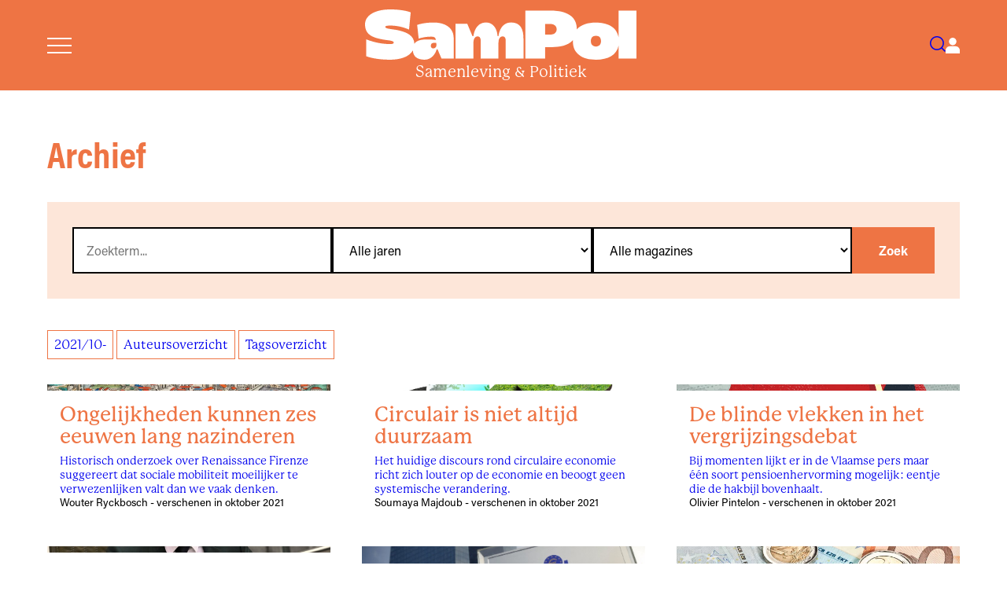

--- FILE ---
content_type: text/html; charset=utf-8
request_url: https://www.sampol.be/2021/10
body_size: 12428
content:
<!DOCTYPE html>
<html lang="nl">
  <head>

    <meta charset="utf-8">
    <meta name="viewport" content="width=device-width, initial-scale=1">
    <meta name="csrf-token" content="Aj0KIFBza1o7KC16Sig9K10vcCIAFXZzh_xH7C3jHKT0gNDD4M7cIz54">
    <title data-default="SamPol" data-suffix="">
      Archief
    </title>
    <link rel="apple-touch-icon" sizes="180x180" href="/apple-touch-icon.png">
    <link rel="icon" type="image/png" sizes="32x32" href="/favicon-32x32.png">
    <link rel="icon" type="image/png" sizes="16x16" href="/favicon-16x16.png">
    <link rel="manifest" href="/site.webmanifest">
    <meta name="description" content="SamPol | politiek maandblad. Samenleving &amp; Politiek biedt diepgaande analyses over politiek, maatschappij en cultuur.">





<meta property="og:title" content="Archief">
<meta property="og:description" content="SamPol | politiek maandblad. Samenleving &amp; Politiek biedt diepgaande analyses over politiek, maatschappij en cultuur.">


<meta property="og:type" content="website">
<meta property="og:site_name" content="Samenleving &amp; Politiek">
<meta property="og:locale" content="nl_BE">


<meta name="twitter:card" content="summary">
<meta name="twitter:title" content="Archief">
<meta name="twitter:description" content="SamPol | politiek maandblad. Samenleving &amp; Politiek biedt diepgaande analyses over politiek, maatschappij en cultuur.">

    <link phx-track-static rel="stylesheet" href="/assets/css/app-6d3e26497ff626cfc80e16e460ad0258.css?vsn=d">
    <link phx-track-static rel="stylesheet" href="/assets/css/sampol-3a8ac3850daf0f62755c0b64b97cb948.css?vsn=d">
    <script defer phx-track-static type="text/javascript" src="/assets/js/app-015781a31bf98664bf8b67bc4a2eee7a.js?vsn=d">
    </script>
    <link rel="stylesheet" href="https://use.typekit.net/klk4jcg.css">
    <style>
  :root {
    --base-color: #ee7444;
    --dark50-color: #000;
    --tint-color: #fde6d9;
    --bg-color: #fcdac6;
    --light50-color: #F1EEE7;
  }
</style>
  </head>
  <body>
    <nav id="site-menu">
      <a href="#close-menu" id="close-menu">
        Sluit Menu
        <svg xmlns="http://www.w3.org/2000/svg" class="svg-inline--fa fa-times fa-w-12" aria-hidden="true" data-fa-processed="" data-prefix="fas" data-icon="times" role="img" viewBox="0 0 384 512">
          <path fill="currentColor" d="M323.1 441l53.9-53.9c9.4-9.4 9.4-24.5 0-33.9L279.8 256l97.2-97.2c9.4-9.4 9.4-24.5 0-33.9L323.1 71c-9.4-9.4-24.5-9.4-33.9 0L192 168.2 94.8 71c-9.4-9.4-24.5-9.4-33.9 0L7 124.9c-9.4 9.4-9.4 24.5 0 33.9l97.2 97.2L7 353.2c-9.4 9.4-9.4 24.5 0 33.9L60.9 441c9.4 9.4 24.5 9.4 33.9 0l97.2-97.2 97.2 97.2c9.3 9.3 24.5 9.3 33.9 0z">
          </path>
        </svg>
      </a>
      <ul>
        <li><a href="/abonneer">Abonneer</a></li>
        <li><a href="/over-samenleving-en-politiek">Over SamPol</a></li>
        <li><a href="/redactie">Redactieraad</a></li>
        <li><a href="/latest">Laatste nummer</a></li>
        <li><a href="/magazines">Alle nummers</a></li>
        <li><a href="/interviews">Alle interviews</a></li>
        <li><a href="/archives">Archief</a></li>
        <li><a href="/boek">Boek</a></li>
        <li><a href="/column">Columns</a></li>
        <li><a href="/alles-wordt-beter">Podcast</a></li>
        <li><a href="/emile-zola-prijs">Emile Zola Prijs</a></li>
        <li><a href="/zomerreeksen">Zomerreeksen</a></li>
        <li><a href="/auteursrichtlijnen">Auteursrichtlijnen</a></li>
        <li><a href="/nieuwsbrief">Nieuwsbrief</a></li>
        <li><a href="/contact">Contact</a></li>
      </ul>
    </nav>
    <nav id="user-menu">
  <a href="#close-user-menu" id="close-user-menu">
    Sluit Menu
    <svg xmlns="http://www.w3.org/2000/svg" class="svg-inline--fa fa-times fa-w-12" aria-hidden="true" data-fa-processed="" data-prefix="fas" data-icon="times" role="img" viewBox="0 0 384 512">
      <path fill="currentColor" d="M323.1 441l53.9-53.9c9.4-9.4 9.4-24.5 0-33.9L279.8 256l97.2-97.2c9.4-9.4 9.4-24.5 0-33.9L323.1 71c-9.4-9.4-24.5-9.4-33.9 0L192 168.2 94.8 71c-9.4-9.4-24.5-9.4-33.9 0L7 124.9c-9.4 9.4-9.4 24.5 0 33.9l97.2 97.2L7 353.2c-9.4 9.4-9.4 24.5 0 33.9L60.9 441c9.4 9.4 24.5 9.4 33.9 0l97.2-97.2 97.2 97.2c9.3 9.3 24.5 9.3 33.9 0z">
      </path>
    </svg>
  </a>

  
    <div class="user-menu-content">
      <h3>Aanmelden</h3>
      <p class="login-message">Meld je aan om je abonnement te beheren.</p>
      <form action="/auth/user/password/sign_in" method="post" class="sidebar-login-form">
        <input type="hidden" name="_csrf_token" value="Aj0KIFBza1o7KC16Sig9K10vcCIAFXZzh_xH7C3jHKT0gNDD4M7cIz54">
        <input type="hidden" name="redirect" value="/2021/10?">
        <div class="form-field">
          <label for="sidebar-email">E-mail</label>
          <input type="email" name="user[email]" id="sidebar-email" required>
        </div>
        <div class="form-field">
          <label for="sidebar-password">Wachtwoord</label>
          <input type="password" name="user[password]" id="sidebar-password" required>
        </div>
        <button type="submit" class="login-button">Inloggen</button>
      </form>
      <div class="auth-links">
        <a href="/reset">Wachtwoord vergeten?</a>
      </div>
      <div class="subscribe-section">
        <p>Nog geen abonnement?</p>
        <a href="/abonneer" class="subscribe-link">Abonneer nu</a>
      </div>
    </div>
  
</nav>
    <header>
      <div class="header-inner">
        <a href="#open-menu" id="menu-toggle" aria-label="Open menu">
          <svg id="menu" xmlns="http://www.w3.org/2000/svg" viewBox="0 0 32 20.5">
            <rect width="32" height="2" fill="currentColor"></rect>
            <rect y="9.25" width="32" height="2" fill="currentColor"></rect>
            <rect y="18.5" width="32" height="2" fill="currentColor"></rect>
          </svg>
        </a>
        <a href="/#" id="logo-container">
          <svg id="logo" data-name="Logo" xmlns="http://www.w3.org/2000/svg" viewBox="0 0 469.05 87.13">
            <path d="M118.79,22.66c-18.48,0-28.68,4.18-28.68,4.18l2.59,23.7s9.26-3.43,21.5-3.43c6.34,0,7.52,2.14,8.23,5.88-1.81-.24-4.86-1.02-15.68-1.02s-17.92,2.09-21.51,7.48c-.39-16.8-18.98-20.96-26.2-22.95-8.42-2.33-24.03-2.46-24.03-5.96,0-1.65,1.37-2.6,9.45-2.6,15.33,0,28.51,5.55,31.56,6.95l2.9-29.81S67.32,0,43.63,0C15.08,0,0,11.57,0,25.59c0,18.96,13.42,24.3,39.16,27.72,2.42.32,10.5,1.14,10.46,3.97-.02,1.85-1.79,2.7-6.47,2.7-21.06,0-37.27-6.8-41.08-8.15v29.19c4.59,1.79,17.97,6.07,41.06,6.07,18.14,0,33.57-5.23,39.51-16.28.43,10.58,7.41,16.27,20.46,16.27,12.37,0,19.08-11.41,20.68-17.95h1.57l6.78,15.88h21.09v-34.96c0-20.06-17.27-27.39-34.43-27.39ZM117.81,67.47c-1.8,0-4.15-1.09-4.15-4.37,0-6.71,7.89-5.32,9.38-5.18t.32,2.33c.32,2.33-.41,7.23-5.55,7.23Z" fill="currentColor"></path>
            <path d="M252.61,22.59c-16.29,0-21.1,15.61-22.01,23.64h-1.51c-.95-14.38-8.89-23.64-19.75-23.64-16.29,0-21.1,15.61-22.01,23.64h-1.65l-9.03-21.45h-20.16v60.22h30.85v-27.45c0-4.84,1.74-10.86,7.12-10.86,4.66,0,5.39,4.56,5.39,7.39v30.92h30.76v-27.45c0-4.84,1.73-10.86,7.12-10.86,4.66,0,5.39,4.56,5.39,7.39v30.92h30.67v-34.84c0-16.25-5.39-27.57-21.18-27.57Z" fill="currentColor"></path>
            <path d="M438.18,2.03v46.37c-3.53-19.59-21.26-25.69-39.15-25.69-13.37,0-25.79,3.12-33.08,11.89.02-.47.04-.93.04-1.42,0-30.58-36.88-31.15-44-31.15h-44.93v82.97h34.16v-19.78h11.69c12.43,0,27.8-2.15,36.41-12.05-.05.88-.08,1.78-.08,2.7,0,20.45,15.98,31.26,39.8,31.26,21.05,0,35.96-8.44,39.15-24.51v22.39h30.87V2.03h-30.87ZM320.79,43.7h-9.57v-18.48h9.57c2.38,0,10.42,1.12,10.42,9.24s-8.38,9.24-10.42,9.24ZM399.29,64.16c-6.92,0-9.02-4.35-9.02-9.24,0-4.64,2.07-9.24,9.02-9.24,5.56,0,8.51,3.71,8.51,9.24s-2.94,9.24-8.51,9.24Z" fill="currentColor"></path>
          </svg>
          <span id="logo-subtitle">Samenleving &amp; Politiek</span>
        </a>
        <nav>
          <a href="/searches" id="search-toggle" aria-label="Search">
            <svg id="search" xmlns="http://www.w3.org/2000/svg" viewBox="0 0 26.09 26.1">
              <path d="M11.68,23.36c-2.99,0-5.98-1.14-8.26-3.42C-1.14,15.39-1.14,7.98,3.42,3.42,5.62,1.22,8.56,0,11.68,0s6.06,1.22,8.26,3.42c4.56,4.56,4.56,11.97,0,16.52-2.28,2.28-5.27,3.42-8.26,3.42ZM11.68,2c-2.59,0-5.02,1.01-6.85,2.84-3.78,3.78-3.78,9.92,0,13.69,1.83,1.83,4.26,2.84,6.85,2.84s5.02-1.01,6.85-2.84c3.78-3.78,3.78-9.92,0-13.69-1.83-1.83-4.26-2.84-6.85-2.84Z" fill="currentColor"></path>
              <rect x="21.08" y="17.42" width="2" height="9.33" transform="translate(-9.15 22.08) rotate(-45)" fill="currentColor"></rect>
            </svg>
          </a>
          <a href="#open-user-menu" id="user-toggle" aria-label="Open user menu">
            
  <svg id="user" xmlns="http://www.w3.org/2000/svg" viewBox="0 0 23.64 26.15">
    <path d="M11.82,12.38c3.42,0,6.19-2.77,6.19-6.19S15.24,0,11.82,0s-6.19,2.77-6.19,6.19,2.77,6.19,6.19,6.19" fill="currentColor"></path>
    <path d="M23.64,21.16c0-3.84-3.11-6.95-6.95-6.95H6.95c-3.84,0-6.95,3.11-6.95,6.95v4.98h23.64v-4.98Z" fill="currentColor"></path>
  </svg>

          </a>
        </nav>
      </div>
    </header>
    <div id="flash-group" aria-live="polite">
  
  

  <div id="client-error" phx-click="[[&quot;push&quot;,{&quot;value&quot;:{&quot;key&quot;:&quot;error&quot;},&quot;event&quot;:&quot;lv:clear-flash&quot;}],[&quot;hide&quot;,{&quot;time&quot;:200,&quot;to&quot;:&quot;#client-error&quot;,&quot;transition&quot;:[[&quot;transition-all&quot;,&quot;ease-in&quot;,&quot;duration-200&quot;],[&quot;opacity-100&quot;,&quot;translate-y-0&quot;,&quot;sm:scale-100&quot;],[&quot;opacity-0&quot;,&quot;translate-y-4&quot;,&quot;sm:translate-y-0&quot;,&quot;sm:scale-95&quot;]]}]]" role="alert" class="toast toast-top toast-end z-50" hidden phx-connected="[[&quot;hide&quot;,{&quot;time&quot;:200,&quot;to&quot;:&quot;#client-error&quot;,&quot;transition&quot;:[[&quot;transition-all&quot;,&quot;ease-in&quot;,&quot;duration-200&quot;],[&quot;opacity-100&quot;,&quot;translate-y-0&quot;,&quot;sm:scale-100&quot;],[&quot;opacity-0&quot;,&quot;translate-y-4&quot;,&quot;sm:translate-y-0&quot;,&quot;sm:scale-95&quot;]]}],[&quot;set_attr&quot;,{&quot;attr&quot;:[&quot;hidden&quot;,&quot;&quot;]}]]" phx-disconnected="[[&quot;show&quot;,{&quot;time&quot;:300,&quot;to&quot;:&quot;.phx-client-error #client-error&quot;,&quot;transition&quot;:[[&quot;transition-all&quot;,&quot;ease-out&quot;,&quot;duration-300&quot;],[&quot;opacity-0&quot;,&quot;translate-y-4&quot;,&quot;sm:translate-y-0&quot;,&quot;sm:scale-95&quot;],[&quot;opacity-100&quot;,&quot;translate-y-0&quot;,&quot;sm:scale-100&quot;]]}],[&quot;remove_attr&quot;,{&quot;attr&quot;:&quot;hidden&quot;}]]">
  <div class="alert w-80 sm:w-96 max-w-80 sm:max-w-96 text-wrap alert-error">
    
    <span class="hero-exclamation-circle size-5 shrink-0"></span>
    <div>
      <p class="font-semibold">We can&#39;t find the internet</p>
      <p>
    Attempting to reconnect
    <span class="hero-arrow-path ml-1 size-3 motion-safe:animate-spin"></span>
  </p>
    </div>
    <div class="flex-1"></div>
    <button type="button" class="group self-start cursor-pointer" aria-label="close">
      <span class="hero-x-mark size-5 opacity-40 group-hover:opacity-70"></span>
    </button>
  </div>
</div>

  <div id="server-error" phx-click="[[&quot;push&quot;,{&quot;value&quot;:{&quot;key&quot;:&quot;error&quot;},&quot;event&quot;:&quot;lv:clear-flash&quot;}],[&quot;hide&quot;,{&quot;time&quot;:200,&quot;to&quot;:&quot;#server-error&quot;,&quot;transition&quot;:[[&quot;transition-all&quot;,&quot;ease-in&quot;,&quot;duration-200&quot;],[&quot;opacity-100&quot;,&quot;translate-y-0&quot;,&quot;sm:scale-100&quot;],[&quot;opacity-0&quot;,&quot;translate-y-4&quot;,&quot;sm:translate-y-0&quot;,&quot;sm:scale-95&quot;]]}]]" role="alert" class="toast toast-top toast-end z-50" hidden phx-connected="[[&quot;hide&quot;,{&quot;time&quot;:200,&quot;to&quot;:&quot;#server-error&quot;,&quot;transition&quot;:[[&quot;transition-all&quot;,&quot;ease-in&quot;,&quot;duration-200&quot;],[&quot;opacity-100&quot;,&quot;translate-y-0&quot;,&quot;sm:scale-100&quot;],[&quot;opacity-0&quot;,&quot;translate-y-4&quot;,&quot;sm:translate-y-0&quot;,&quot;sm:scale-95&quot;]]}],[&quot;set_attr&quot;,{&quot;attr&quot;:[&quot;hidden&quot;,&quot;&quot;]}]]" phx-disconnected="[[&quot;show&quot;,{&quot;time&quot;:300,&quot;to&quot;:&quot;.phx-server-error #server-error&quot;,&quot;transition&quot;:[[&quot;transition-all&quot;,&quot;ease-out&quot;,&quot;duration-300&quot;],[&quot;opacity-0&quot;,&quot;translate-y-4&quot;,&quot;sm:translate-y-0&quot;,&quot;sm:scale-95&quot;],[&quot;opacity-100&quot;,&quot;translate-y-0&quot;,&quot;sm:scale-100&quot;]]}],[&quot;remove_attr&quot;,{&quot;attr&quot;:&quot;hidden&quot;}]]">
  <div class="alert w-80 sm:w-96 max-w-80 sm:max-w-96 text-wrap alert-error">
    
    <span class="hero-exclamation-circle size-5 shrink-0"></span>
    <div>
      <p class="font-semibold">Something went wrong!</p>
      <p>
    Attempting to reconnect
    <span class="hero-arrow-path ml-1 size-3 motion-safe:animate-spin"></span>
  </p>
    </div>
    <div class="flex-1"></div>
    <button type="button" class="group self-start cursor-pointer" aria-label="close">
      <span class="hero-x-mark size-5 opacity-40 group-hover:opacity-70"></span>
    </button>
  </div>
</div>
</div>
    <main>
      <div id="phx-GIxIHnJn-p974CHB" data-phx-main data-phx-session="SFMyNTY.[base64].lLj3b3TZLHfbH9zZf01ht-zCU1hG1W-kpfWNoayiKSo" data-phx-static="SFMyNTY.g2gDaAJhBnQAAAADdwJpZG0AAAAUcGh4LUdJeElIbkpuLXA5NzRDSEJ3BWZsYXNodAAAAAB3CmFzc2lnbl9uZXdqbgYAgXHA2JsBYgABUYA.TB4QaVim2Zt8OoiqV9G-XtObtGsi7l7SpG5o4bqRY2Y"><style>
  article {
    padding-bottom: 4rem;
  }
  @media (max-width: 767px) {
    .article-grid {
      gap: 1rem;
    }
  }
  .search-container {
    background-color: var(--tint-color);
    padding: 2rem;
    margin: 0 auto 2rem;
    max-width: var(--max-content-width);
  }
  .search-container form {
    display: flex;
    gap: 1rem;
    align-items: stretch;
  }
  .search-container input,
  .search-container select {
    flex: 1;
    padding: 1rem;
    background-color: #fff;
    border: 2px solid #000;
    font-family: var(--font-sans);
    font-size: 1rem;
  }
  .search-container button {
    padding: 1rem 2rem;
    background-color: var(--base-color);
    color: #fff;
    border: 2px solid var(--base-color);
    font-family: var(--font-sans);
    font-size: 1rem;
    font-weight: 700;
    cursor: pointer;
    transition: all 0.2s ease;
  }
  .search-container button:hover {
    background-color: #fff;
    color: var(--base-color);
  }
</style>

<div class="wrapper">
  <header>
    <h1 class="index-title">Archief</h1>
  </header>

  <article>
    <div class="search-container">
      <form phx-submit="search" class="search">
        <input type="text" name="term" value="" placeholder="Zoekterm...">
        <select name="year_filter">
          <option value="">Alle jaren</option>
          
            <option value="2026">2026</option>
          
            <option value="2025">2025</option>
          
            <option value="2024">2024</option>
          
            <option value="2023">2023</option>
          
            <option value="2022">2022</option>
          
            <option value="2021">2021</option>
          
            <option value="2020">2020</option>
          
            <option value="2019">2019</option>
          
            <option value="2018">2018</option>
          
            <option value="2017">2017</option>
          
            <option value="2016">2016</option>
          
            <option value="2015">2015</option>
          
            <option value="2014">2014</option>
          
            <option value="2013">2013</option>
          
            <option value="2012">2012</option>
          
            <option value="2011">2011</option>
          
            <option value="2010">2010</option>
          
            <option value="2009">2009</option>
          
            <option value="2008">2008</option>
          
            <option value="2007">2007</option>
          
            <option value="2006">2006</option>
          
            <option value="2005">2005</option>
          
            <option value="2004">2004</option>
          
            <option value="2003">2003</option>
          
            <option value="2002">2002</option>
          
            <option value="2001">2001</option>
          
            <option value="2000">2000</option>
          
            <option value="1999">1999</option>
          
            <option value="1998">1998</option>
          
            <option value="1997">1997</option>
          
            <option value="1996">1996</option>
          
            <option value="1995">1995</option>
          
            <option value="1994">1994</option>
          
        </select>
        <select name="magazine_id">
          <option value="">Alle magazines</option>
          
            <option value="327">
              2026/01
            </option>
          
            <option value="326">
              2025/12-
            </option>
          
            <option value="325">
              2025/11-
            </option>
          
            <option value="324">
              2025/10-
            </option>
          
            <option value="323">
              2025/09-
            </option>
          
            <option value="322">
              2025/06-
            </option>
          
            <option value="321">
              2025/05-
            </option>
          
            <option value="320">
              2025/04-
            </option>
          
            <option value="319">
              2025/03-
            </option>
          
            <option value="318">
              2025/02-
            </option>
          
            <option value="317">
              2025/01-
            </option>
          
            <option value="316">
              2024/12-
            </option>
          
            <option value="315">
              2024/11-
            </option>
          
            <option value="314">
              2024/10-
            </option>
          
            <option value="313">
              2024/09-
            </option>
          
            <option value="312">
              2024/06-
            </option>
          
            <option value="311">
              2024/05-
            </option>
          
            <option value="310">
              2024/04-
            </option>
          
            <option value="309">
              2024/03-
            </option>
          
            <option value="308">
              2024/02-
            </option>
          
            <option value="307">
              2024/01-
            </option>
          
            <option value="306">
              2023/12-
            </option>
          
            <option value="305">
              2023/11-
            </option>
          
            <option value="304">
              2023/10-
            </option>
          
            <option value="303">
              2023/09-
            </option>
          
            <option value="302">
              2023/06-
            </option>
          
            <option value="301">
              2023/05-
            </option>
          
            <option value="300">
              2023/04-
            </option>
          
            <option value="299">
              2023/03-
            </option>
          
            <option value="298">
              2023/02-
            </option>
          
            <option value="297">
              2023/01-
            </option>
          
            <option value="296">
              2022/12-
            </option>
          
            <option value="295">
              2022/11-
            </option>
          
            <option value="294">
              2022/10-
            </option>
          
            <option value="293">
              2022/09-
            </option>
          
            <option value="292">
              2022/06-
            </option>
          
            <option value="291">
              2022/05-
            </option>
          
            <option value="290">
              2022/04-
            </option>
          
            <option value="289">
              2022/03-
            </option>
          
            <option value="288">
              2022/02-
            </option>
          
            <option value="287">
              2022/01-
            </option>
          
            <option value="286">
              2021/12-
            </option>
          
            <option value="285">
              2021/11-
            </option>
          
            <option value="284">
              2021/10-
            </option>
          
            <option value="283">
              2021/09-
            </option>
          
            <option value="282">
              2021/06-
            </option>
          
            <option value="281">
              2021/05-
            </option>
          
            <option value="280">
              2021/04-
            </option>
          
            <option value="279">
              2021/03-
            </option>
          
            <option value="278">
              2021/02-
            </option>
          
            <option value="277">
              2021/01-
            </option>
          
            <option value="276">
              2020/12-
            </option>
          
            <option value="275">
              2020/11-
            </option>
          
            <option value="274">
              2020/10-
            </option>
          
            <option value="273">
              2020/09-
            </option>
          
            <option value="272">
              2020/06-
            </option>
          
            <option value="271">
              2020/05-
            </option>
          
            <option value="270">
              2020/04-
            </option>
          
            <option value="269">
              2020/03-
            </option>
          
            <option value="268">
              2020/02-
            </option>
          
            <option value="267">
              2020/01-
            </option>
          
            <option value="266">
              2019/12-
            </option>
          
            <option value="265">
              2019/11-
            </option>
          
            <option value="264">
              2019/10-
            </option>
          
            <option value="263">
              2019/09-
            </option>
          
            <option value="262">
              2019/06-
            </option>
          
            <option value="261">
              2019/05-
            </option>
          
            <option value="260">
              2019/04-
            </option>
          
            <option value="259">
              2019/03-
            </option>
          
            <option value="258">
              2019/02-
            </option>
          
            <option value="257">
              2019/01-
            </option>
          
            <option value="256">
              2018/12-
            </option>
          
            <option value="255">
              2018/11-
            </option>
          
            <option value="254">
              2018/10-
            </option>
          
            <option value="253">
              2018/09-
            </option>
          
            <option value="252">
              2018/06-
            </option>
          
            <option value="251">
              2018/05-
            </option>
          
            <option value="250">
              2018/04-
            </option>
          
            <option value="249">
              2018/03-
            </option>
          
            <option value="248">
              2018/02-
            </option>
          
            <option value="247">
              2018/01-
            </option>
          
            <option value="246">
              2017/12
            </option>
          
            <option value="245">
              2017/11
            </option>
          
            <option value="244">
              2017/10
            </option>
          
            <option value="243">
              2017/09
            </option>
          
            <option value="242">
              2017/06
            </option>
          
            <option value="241">
              2017/05
            </option>
          
            <option value="240">
              2017/04
            </option>
          
            <option value="239">
              2017/03
            </option>
          
            <option value="238">
              2017/02
            </option>
          
            <option value="237">
              2017/01
            </option>
          
            <option value="236">
              2016/12
            </option>
          
            <option value="235">
              2016/11
            </option>
          
            <option value="234">
              2016/10
            </option>
          
            <option value="233">
              2016/09
            </option>
          
            <option value="232">
              2016/06
            </option>
          
            <option value="231">
              2016/05
            </option>
          
            <option value="230">
              2016/04
            </option>
          
            <option value="229">
              2016/03
            </option>
          
            <option value="228">
              2016/02
            </option>
          
            <option value="227">
              2016/01
            </option>
          
            <option value="226">
              2015/12
            </option>
          
            <option value="225">
              2015/11
            </option>
          
            <option value="224">
              2015/10
            </option>
          
            <option value="223">
              2015/09
            </option>
          
            <option value="222">
              2015/06
            </option>
          
            <option value="221">
              2015/05
            </option>
          
            <option value="220">
              2015/04
            </option>
          
            <option value="219">
              2015/03
            </option>
          
            <option value="218">
              2015/02
            </option>
          
            <option value="217">
              2015/01
            </option>
          
            <option value="216">
              2014/12
            </option>
          
            <option value="215">
              2014/11
            </option>
          
            <option value="214">
              2014/10
            </option>
          
            <option value="213">
              2014/09
            </option>
          
            <option value="212">
              2014/06
            </option>
          
            <option value="211">
              2014/05
            </option>
          
            <option value="210">
              2014/04
            </option>
          
            <option value="209">
              2014/03
            </option>
          
            <option value="208">
              2014/02
            </option>
          
            <option value="207">
              2014/01
            </option>
          
            <option value="206">
              2013/12
            </option>
          
            <option value="205">
              2013/11
            </option>
          
            <option value="204">
              2013/10
            </option>
          
            <option value="203">
              2013/09
            </option>
          
            <option value="202">
              2013/06
            </option>
          
            <option value="201">
              2013/05
            </option>
          
            <option value="200">
              2013/04
            </option>
          
            <option value="199">
              2013/03
            </option>
          
            <option value="198">
              2013/02
            </option>
          
            <option value="197">
              2013/01
            </option>
          
            <option value="196">
              2012/12
            </option>
          
            <option value="195">
              2012/11
            </option>
          
            <option value="194">
              2012/10
            </option>
          
            <option value="193">
              2012/09
            </option>
          
            <option value="192">
              2012/06
            </option>
          
            <option value="191">
              2012/05
            </option>
          
            <option value="190">
              2012/04
            </option>
          
            <option value="189">
              2012/03
            </option>
          
            <option value="188">
              2012/02
            </option>
          
            <option value="187">
              2012/01
            </option>
          
            <option value="186">
              2011/12
            </option>
          
            <option value="185">
              2011/11
            </option>
          
            <option value="184">
              2011/10
            </option>
          
            <option value="183">
              2011/09
            </option>
          
            <option value="182">
              2011/06
            </option>
          
            <option value="181">
              2011/05
            </option>
          
            <option value="180">
              2011/04
            </option>
          
            <option value="179">
              2011/03
            </option>
          
            <option value="178">
              2011/02
            </option>
          
            <option value="177">
              2011/01
            </option>
          
            <option value="176">
              2010/12
            </option>
          
            <option value="175">
              2010/11
            </option>
          
            <option value="174">
              2010/10
            </option>
          
            <option value="173">
              2010/09
            </option>
          
            <option value="172">
              2010/06
            </option>
          
            <option value="171">
              2010/05
            </option>
          
            <option value="170">
              2010/04
            </option>
          
            <option value="169">
              2010/03
            </option>
          
            <option value="168">
              2010/02
            </option>
          
            <option value="167">
              2010/01
            </option>
          
            <option value="166">
              2009/12
            </option>
          
            <option value="165">
              2009/11
            </option>
          
            <option value="164">
              2009/10
            </option>
          
            <option value="163">
              2009/09
            </option>
          
            <option value="162">
              2009/06
            </option>
          
            <option value="161">
              2009/05
            </option>
          
            <option value="160">
              2009/04
            </option>
          
            <option value="159">
              2009/03
            </option>
          
            <option value="158">
              2009/02
            </option>
          
            <option value="157">
              2009/01
            </option>
          
            <option value="156">
              2008/12
            </option>
          
            <option value="155">
              2008/11
            </option>
          
            <option value="154">
              2008/10
            </option>
          
            <option value="153">
              2008/09
            </option>
          
            <option value="152">
              2008/06
            </option>
          
            <option value="151">
              2008/05
            </option>
          
            <option value="150">
              2008/04
            </option>
          
            <option value="149">
              2008/03
            </option>
          
            <option value="148">
              2008/02
            </option>
          
            <option value="147">
              2008/01
            </option>
          
            <option value="146">
              2007/12
            </option>
          
            <option value="145">
              2007/11
            </option>
          
            <option value="144">
              2007/10
            </option>
          
            <option value="143">
              2007/09
            </option>
          
            <option value="142">
              2007/06
            </option>
          
            <option value="141">
              2007/05
            </option>
          
            <option value="140">
              2007/04
            </option>
          
            <option value="139">
              2007/03
            </option>
          
            <option value="138">
              2007/02
            </option>
          
            <option value="137">
              2007/01
            </option>
          
            <option value="136">
              2006/12
            </option>
          
            <option value="135">
              2006/11
            </option>
          
            <option value="134">
              2006/10
            </option>
          
            <option value="133">
              2006/09
            </option>
          
            <option value="132">
              2006/06
            </option>
          
            <option value="131">
              2006/05
            </option>
          
            <option value="130">
              2006/04
            </option>
          
            <option value="129">
              2006/03
            </option>
          
            <option value="128">
              2006/02
            </option>
          
            <option value="127">
              2006/01
            </option>
          
            <option value="126">
              2005/12-bijlage
            </option>
          
            <option value="125">
              2005/12
            </option>
          
            <option value="124">
              2005/11
            </option>
          
            <option value="123">
              2005/10
            </option>
          
            <option value="122">
              2005/09
            </option>
          
            <option value="121">
              2005/06
            </option>
          
            <option value="120">
              2005/05
            </option>
          
            <option value="119">
              2005/04
            </option>
          
            <option value="118">
              2005/03-bijlage
            </option>
          
            <option value="117">
              2005/03
            </option>
          
            <option value="116">
              2005/02
            </option>
          
            <option value="115">
              2005/01
            </option>
          
            <option value="114">
              2004/12
            </option>
          
            <option value="113">
              2004/11
            </option>
          
            <option value="112">
              2004/10
            </option>
          
            <option value="111">
              2004/09
            </option>
          
            <option value="110">
              2004/06
            </option>
          
            <option value="109">
              2004/05
            </option>
          
            <option value="108">
              2004/04
            </option>
          
            <option value="107">
              2004/03
            </option>
          
            <option value="106">
              2004/02
            </option>
          
            <option value="105">
              2004/01
            </option>
          
            <option value="104">
              2003/12-bijlage
            </option>
          
            <option value="103">
              2003/12
            </option>
          
            <option value="102">
              2003/11
            </option>
          
            <option value="101">
              2003/10
            </option>
          
            <option value="100">
              2003/09
            </option>
          
            <option value="99">
              2003/06
            </option>
          
            <option value="98">
              2003/05
            </option>
          
            <option value="97">
              2003/04
            </option>
          
            <option value="96">
              2003/03
            </option>
          
            <option value="95">
              2003/02
            </option>
          
            <option value="94">
              2003/01
            </option>
          
            <option value="93">
              2002/12
            </option>
          
            <option value="92">
              2002/11
            </option>
          
            <option value="90">
              2002/10
            </option>
          
            <option value="89">
              2002/09
            </option>
          
            <option value="88">
              2002/06
            </option>
          
            <option value="87">
              2002/05
            </option>
          
            <option value="86">
              2002/04
            </option>
          
            <option value="85">
              2002/03
            </option>
          
            <option value="84">
              2002/02
            </option>
          
            <option value="83">
              2002/01
            </option>
          
            <option value="82">
              2001/12
            </option>
          
            <option value="81">
              2001/11
            </option>
          
            <option value="80">
              2001/10
            </option>
          
            <option value="79">
              2001/09
            </option>
          
            <option value="78">
              2001/06
            </option>
          
            <option value="77">
              2001/05
            </option>
          
            <option value="76">
              2001/04
            </option>
          
            <option value="75">
              2001/03
            </option>
          
            <option value="74">
              2001/02
            </option>
          
            <option value="73">
              2001/01
            </option>
          
            <option value="72">
              2000/12
            </option>
          
            <option value="71">
              2000/11
            </option>
          
            <option value="70">
              2000/10
            </option>
          
            <option value="69">
              2000/09
            </option>
          
            <option value="68">
              2000/07
            </option>
          
            <option value="67">
              2000/06
            </option>
          
            <option value="66">
              2000/05
            </option>
          
            <option value="65">
              2000/04
            </option>
          
            <option value="64">
              2000/03
            </option>
          
            <option value="63">
              2000/02
            </option>
          
            <option value="62">
              1999/12
            </option>
          
            <option value="61">
              1999/11
            </option>
          
            <option value="60">
              1999/10
            </option>
          
            <option value="59">
              1999/09
            </option>
          
            <option value="58">
              1999/06
            </option>
          
            <option value="57">
              1999/05
            </option>
          
            <option value="56">
              1999/04
            </option>
          
            <option value="55">
              1999/03
            </option>
          
            <option value="54">
              1999/02
            </option>
          
            <option value="53">
              1999/01-extra
            </option>
          
            <option value="52">
              1999/01
            </option>
          
            <option value="51">
              1998/12
            </option>
          
            <option value="50">
              1998/11
            </option>
          
            <option value="49">
              1998/10
            </option>
          
            <option value="48">
              1998/09
            </option>
          
            <option value="47">
              1998/06
            </option>
          
            <option value="46">
              1998/05
            </option>
          
            <option value="45">
              1998/04
            </option>
          
            <option value="44">
              1998/03
            </option>
          
            <option value="43">
              1998/02
            </option>
          
            <option value="42">
              1998/01
            </option>
          
            <option value="41">
              1997/12
            </option>
          
            <option value="40">
              1997/11
            </option>
          
            <option value="39">
              1997/10
            </option>
          
            <option value="38">
              1997/09
            </option>
          
            <option value="37">
              1997/06
            </option>
          
            <option value="36">
              1997/05
            </option>
          
            <option value="35">
              1997/04
            </option>
          
            <option value="34">
              1997/03
            </option>
          
            <option value="33">
              1997/02
            </option>
          
            <option value="32">
              1997/01
            </option>
          
            <option value="31">
              1996/12
            </option>
          
            <option value="30">
              1996/11
            </option>
          
            <option value="29">
              1996/10
            </option>
          
            <option value="28">
              1996/09
            </option>
          
            <option value="27">
              1996/07-extra
            </option>
          
            <option value="26">
              1996/06
            </option>
          
            <option value="25">
              1996/05
            </option>
          
            <option value="24">
              1996/04
            </option>
          
            <option value="23">
              1996/03
            </option>
          
            <option value="22">
              1996/02
            </option>
          
            <option value="21">
              1996/01
            </option>
          
            <option value="20">
              1995/12
            </option>
          
            <option value="19">
              1995/11
            </option>
          
            <option value="18">
              1995/10
            </option>
          
            <option value="17">
              1995/09
            </option>
          
            <option value="16">
              1995/06
            </option>
          
            <option value="15">
              1995/05
            </option>
          
            <option value="14">
              1995/04
            </option>
          
            <option value="13">
              1995/03
            </option>
          
            <option value="12">
              1995/02
            </option>
          
            <option value="11">
              1995/01
            </option>
          
            <option value="10">
              1994/12
            </option>
          
            <option value="9">
              1994/11
            </option>
          
            <option value="8">
              1994/10
            </option>
          
            <option value="7">
              1994/09
            </option>
          
            <option value="6">
              1994/06
            </option>
          
            <option value="5">
              1994/05
            </option>
          
            <option value="4">
              1994/04
            </option>
          
            <option value="3">
              1994/03
            </option>
          
            <option value="2">
              1994/02
            </option>
          
            <option value="1">
              1994/01
            </option>
          
        </select>
        <button type="submit">Zoek</button>
      </form>
    </div>

    <div class="browse">
      
        
        
          <a href="/2021" data-phx-link="redirect" data-phx-link-state="push">
            2021/10-
          </a>
        
      
      <a href="/auteurs" data-phx-link="redirect" data-phx-link-state="push">Auteursoverzicht</a>
      <a href="/tags" data-phx-link="redirect" data-phx-link-state="push">Tagsoverzicht</a>
    </div>

    
      <div class="grid article-grid">
        
          <a href="/2021/10/ongelijkheden-kunnen-zes-eeuwen-lang-nazinderen" data-phx-link="redirect" data-phx-link-state="push" class="block read-more ">
  <div class="img" style="background-image: url(/images/articles/3517/firenze2.jpg)">
  </div>
  <div class="content">
    <span class="title">
      
      Ongelijkheden kunnen zes eeuwen lang nazinderen
    </span>
    <span class="abstract">Historisch onderzoek over Renaissance Firenze suggereert dat sociale mobiliteit moeilijker te verwezenlijken valt dan we vaak denken.</span>
    <span class="author">Wouter Ryckbosch - verschenen in oktober 2021</span>
  </div>
</a>
        
          <a href="/2021/10/circulair-is-niet-altijd-duurzaam" data-phx-link="redirect" data-phx-link-state="push" class="block read-more ">
  <div class="img" style="background-image: url(/images/articles/3516/circulaire-economie-2.jpg)">
  </div>
  <div class="content">
    <span class="title">
      
      Circulair is niet altijd duurzaam
    </span>
    <span class="abstract">Het huidige discours rond circulaire economie richt zich louter op de economie en beoogt geen systemische verandering.</span>
    <span class="author">Soumaya  Majdoub - verschenen in oktober 2021</span>
  </div>
</a>
        
          <a href="/2021/10/de-blinde-vlekken-in-het-vergrijzingsdebat" data-phx-link="redirect" data-phx-link-state="push" class="block read-more ">
  <div class="img" style="background-image: url(/images/articles/3496/vergrijzing-social.jpg)">
  </div>
  <div class="content">
    <span class="title">
      
      De blinde vlekken in het vergrijzingsdebat
    </span>
    <span class="abstract">Bij momenten lijkt er in de Vlaamse pers maar één soort pensioenhervorming mogelijk: eentje die de hakbijl bovenhaalt.</span>
    <span class="author">Olivier Pintelon - verschenen in oktober 2021</span>
  </div>
</a>
        
          <a href="/2021/10/het-lerarentekort-is-niet-helemaal-de-schuld-van-ben-weyts" data-phx-link="redirect" data-phx-link-state="push" class="block read-more ">
  <div class="img" style="background-image: url(/images/articles/3494/ben-weyts-photonews.jpg)">
  </div>
  <div class="content">
    <span class="title">
      
      Het lerarentekort is niet (helemaal) de schuld van Ben Weyts
    </span>
    <span class="abstract">Pleidooi voor een grote onderwijsomwenteling waar eenvoud, autonomie en vertrouwen centraal staan.</span>
    <span class="author">Jef  Groffen  - verschenen in oktober 2021</span>
  </div>
</a>
        
          <a href="/2021/10/centrale-banken-kunnen-het-klimaat-redden" data-phx-link="redirect" data-phx-link-state="push" class="block read-more ">
  <div class="img" style="background-image: url(/images/articles/3493/europese-centrale-bank.jpg)">
  </div>
  <div class="content">
    <span class="title">
      
      Centrale banken kunnen het klimaat redden
    </span>
    <span class="abstract">Waarom centrale banken het over kredietsturing moeten hebben als ze klimaatverandering ernstig nemen.</span>
    <span class="author">Hielke Van Doorslaer - verschenen in oktober 2021</span>
  </div>
</a>
        
          <a href="/2021/10/een-basisinkomen-is-dat-echt-voor-iedereen" data-phx-link="redirect" data-phx-link-state="push" class="block read-more ">
  <div class="img" style="background-image: url(/images/articles/3491/basisinkomen.jpg)">
  </div>
  <div class="content">
    <span class="title">
      
      Een basisinkomen: is dat echt voor iederéén?
    </span>
    <span class="abstract">Een basisinkomen dat niet langer gelijk is voor iedereen, maakt een betere kans om publiek en politiek aanvaard te worden.</span>
    <span class="author">Tijs Laenen - verschenen in oktober 2021</span>
  </div>
</a>
        
          <a href="/2021/10/ons-hart-en-verstand-staan-in-de-uitverkoop" data-phx-link="redirect" data-phx-link-state="push" class="block read-more ">
  <div class="img" style="background-image: url(/images/articles/3492/ben-weyts-photonews.jpg)">
  </div>
  <div class="content">
    <span class="title">
      
       Ons hart en verstand staan in de uitverkoop
    </span>
    <span class="abstract">De diepe crisis in kinderopvang en onderwijs tonen hoe schrijnend de Vlaamse regering het daglicht negeert en naliet die crisis te ontwijken.</span>
    <span class="author">Celia Groothedde - verschenen in oktober 2021</span>
  </div>
</a>
        
          <a href="/2021/10/5-voorstellen-om-het-sociaal-energietarief-te-optimaliseren" data-phx-link="redirect" data-phx-link-state="push" class="block read-more ">
  <div class="img" style="background-image: url(/images/articles/3490/energiearmoede.jpg)">
  </div>
  <div class="content">
    <span class="title">
      
      5 voorstellen om het sociaal energietarief te optimaliseren
    </span>
    <span class="abstract">De oplossing voor de energieprijzencrisis ligt niet voor hand, maar we kunnen energiearmoede verminderen via een aangepast sociaal tarief en een rechtvaardige energietransitie.</span>
    <span class="author">Bernard Hubeau - verschenen in oktober 2021</span>
  </div>
</a>
        
          <a href="/2021/10/de-overheid-investeert-de-markt-profiteert" data-phx-link="redirect" data-phx-link-state="push" class="block read-more ">
  <div class="img" style="background-image: url(/images/articles/3489/cinema-lumiere.jpg)">
  </div>
  <div class="content">
    <span class="title">
      
      De overheid investeert, de markt profiteert
    </span>
    <span class="abstract">Onze centrumsteden bloeien maar hun stadskassen dreigen leeg te vloeien. Dat past in een liberale strategie van &#39;drain the beast&#39;.</span>
    <span class="author">Thijs Verbeurgt - verschenen in oktober 2021</span>
  </div>
</a>
        
          <a href="/2021/10/wie-een-probleem-blootstelt-wordt-zelf-het-probleem" data-phx-link="redirect" data-phx-link-state="push" class="block read-more ">
  <div class="img" style="background-image: url(/images/articles/3488/luc-sels-2.jpg)">
  </div>
  <div class="content">
    <span class="title">
      
      Wie een probleem blootstelt, wordt zelf het probleem
    </span>
    <span class="abstract">Diegenen die telkens de boutade &#39;We mogen niets meer zeggen&#39; aanvoeren, doen dat doorgaans in radio en televisiestudio&#39;s.</span>
    <span class="author">Nozizwe Dube  - verschenen in oktober 2021</span>
  </div>
</a>
        
          <a href="/2021/10/geef-werknemers-recht-op-transitievergoeding" data-phx-link="redirect" data-phx-link-state="push" class="block read-more ">
  <div class="img" style="background-image: url(/images/articles/3487/ontslagvergoeding-2.jpg)">
  </div>
  <div class="content">
    <span class="title">
      
      Geef werknemers recht op transitievergoeding
    </span>
    <span class="abstract">Maak van de ontslagvergoeding een recht op transitievergoeding voor alle werknemers die willen doorgroeien naar een nieuwe job.</span>
    <span class="author">Gert Verdonck - verschenen in oktober 2021</span>
  </div>
</a>
        
          <a href="/2021/10/met-de-pachtwet-naar-een-nieuw-landbouwmodel" data-phx-link="redirect" data-phx-link-state="push" class="block read-more ">
  <div class="img" style="background-image: url(/images/articles/3486/landbouwgrond.jpg)">
  </div>
  <div class="content">
    <span class="title">
      
      Met de pachtwet naar een nieuw landbouwmodel
    </span>
    <span class="abstract">Als we in Vlaanderen echt een ander landbouwbeleid willen, moeten we ook de pachtwetgeving op die leest schoeien.</span>
    <span class="author">Ludwig Vandenhove - verschenen in oktober 2021</span>
  </div>
</a>
        
          <a href="/2021/10/leuven-een-progressief-bestuur-in-een-rijke-stad" data-phx-link="redirect" data-phx-link-state="push" class="block read-more ">
  <div class="img" style="background-image: url(/images/articles/3472/leuven-3.jpg)">
  </div>
  <div class="content">
    <span class="title">
      
      Leuven: een progressief bestuur in een rijke stad
    </span>
    <span class="abstract">In 2018 stond Mohamed Ridouani voor de &#39;onmogelijke&#39; opdracht om Louis Tobback op te volgen als burgemeester. De uitdaging is aangegaan.</span>
    <span class="author">Walter Pauli - verschenen in oktober 2021</span>
  </div>
</a>
        
          <a href="/2021/10/luik-politieke-hoogspanning-aan-de-maas" data-phx-link="redirect" data-phx-link-state="push" class="block read-more ">
  <div class="img" style="background-image: url(/images/articles/3473/luik3.jpg)">
  </div>
  <div class="content">
    <span class="title">
      
      Luik: politieke hoogspanning aan de Maas
    </span>
    <span class="abstract">De rood-blauwe meerderheid zal deze legislatuur wel moeten uitzitten, want de oppositie lijkt niet klaar om de aflossing van de wacht te verzekeren.</span>
    <span class="author">Pierre Verjans - verschenen in oktober 2021</span>
  </div>
</a>
        
          <a href="/2021/10/mechelen-bouwen-voor-de-witte-middenklasse" data-phx-link="redirect" data-phx-link-state="push" class="block read-more ">
  <div class="img" style="background-image: url(/images/articles/3474/mechelen4.jpg)">
  </div>
  <div class="content">
    <span class="title">
      
      Mechelen: bouwen voor de witte middenklasse
    </span>
    <span class="abstract">Ik heb de gaten tussen de woningen langs de vaart op relatief korte tijd zien dichtgroeien met het ene woningproject naast het andere.</span>
    <span class="author">Sarah Wagemans - verschenen in oktober 2021</span>
  </div>
</a>
        
          <a href="/2021/10/namen-de-schone-slaapster-wakker-geschud" data-phx-link="redirect" data-phx-link-state="push" class="block read-more ">
  <div class="img" style="background-image: url(/images/articles/3475/namen2.jpg)">
  </div>
  <div class="content">
    <span class="title">
      
      Namen: de schone slaapster wakker geschud
    </span>
    <span class="abstract">Burgemeester-voorzitter Maxime Prévot wil duidelijk tonen dat de toekomst van Wallonië niet noodzakelijk rood kleurt.</span>
    <span class="author">Christophe Deborsu - verschenen in oktober 2021</span>
  </div>
</a>
        
          <a href="/2021/10/onze-steden-staan-er-opnieuw" data-phx-link="redirect" data-phx-link-state="push" class="block read-more ">
  <div class="img" style="background-image: url(/images/interview/linda-boudry-vierkant(1)-grijstinten.jpg)">
  </div>
  <div class="content">
    <span class="title">
      <span class="interviewee">Linda Boudry</span>
      'Onze steden staan er opnieuw'
    </span>
    <span class="abstract">We hebben de jongste 20 jaar in onze steden te veel nadruk op wonen gelegd en andere functies zoals werken uit de stad geduwd. </span>
    <span class="author">Peter Renard - verschenen in oktober 2021</span>
  </div>
</a>
        
          <a href="/2021/10/oostende-gunstige-kentering-ingezet" data-phx-link="redirect" data-phx-link-state="push" class="block read-more ">
  <div class="img" style="background-image: url(/images/articles/3476/oostende3-social.jpg)">
  </div>
  <div class="content">
    <span class="title">
      
      Oostende: gunstige kentering ingezet
    </span>
    <span class="abstract">In juni zagen we eindelijk een knik in de kansarmoede-index voor de cijfers uit Oostende.</span>
    <span class="author">Kathelijn Vervarcke - verschenen in oktober 2021</span>
  </div>
</a>
        
          <a href="/2021/10/partnerruil-in-het-gemeentehuis" data-phx-link="redirect" data-phx-link-state="push" class="block read-more ">
  <div class="img" style="background-image: url(/images/articles/3481/decreet-lokaal-bestuur.jpeg)">
  </div>
  <div class="content">
    <span class="title">
      
      Partnerruil in het gemeentehuis
    </span>
    <span class="abstract">Meestal vindt men een zesjarige termijn op lokaal niveau te kort om resultaten te zien, nu worden het vluggertjes.</span>
    <span class="author">Geert Mareels - verschenen in oktober 2021</span>
  </div>
</a>
        
          <a href="/2021/10/roeselare-een-olympische-evaluatie" data-phx-link="redirect" data-phx-link-state="push" class="block read-more ">
  <div class="img" style="background-image: url(/images/articles/3477/roeselare5.jpg)">
  </div>
  <div class="content">
    <span class="title">
      
      Roeselare: een olympische evaluatie
    </span>
    <span class="abstract">Voor de midscheepse evaluatie van het Roeselaarse stadsbestuur baseren we ons op de werken van zevenkampster Nafi Thiam.</span>
    <span class="author">Tom Verhelst - verschenen in oktober 2021</span>
  </div>
</a>
        
          <a href="/2021/10/sint-niklaas-de-plannen-zijn-te-mooi-om-waar-te-zijn" data-phx-link="redirect" data-phx-link-state="push" class="block read-more ">
  <div class="img" style="background-image: url(/images/articles/3478/stniklaas3.jpg)">
  </div>
  <div class="content">
    <span class="title">
      
      Sint-Niklaas: de plannen zijn te mooi om waar te zijn
    </span>
    <span class="abstract">Het steeds maar goede nieuws wordt op den duur ongeloofwaardig als ze niet genuanceerd wordt door elementen die niet zo zoet zijn in het Land van Waas.</span>
    <span class="author">Johan De Vos - verschenen in oktober 2021</span>
  </div>
</a>
        
          <a href="/2021/10/turnhout-alle-bouwstenen-zijn-aanwezig" data-phx-link="redirect" data-phx-link-state="push" class="block read-more ">
  <div class="img" style="background-image: url(/images/articles/3479/turnhout2.jpg)">
  </div>
  <div class="content">
    <span class="title">
      
      Turnhout: alle bouwstenen zijn aanwezig
    </span>
    <span class="abstract">De Turnovatoren staat symbool voor de metamorfose die de zelfverklaarde hoofdstad van de Kempen onderging.</span>
    <span class="author">Wouter Adriaensen - verschenen in oktober 2021</span>
  </div>
</a>
        
          <a href="/2021/10/zelzate-het-venezuela-aan-het-kanaal-gent-terneuzen" data-phx-link="redirect" data-phx-link-state="push" class="block read-more ">
  <div class="img" style="background-image: url(/images/articles/3460/zelzate-3.jpg)">
  </div>
  <div class="content">
    <span class="title">
      
      Zelzate: het Venezuela aan het Kanaal Gent-Terneuzen?
    </span>
    <span class="abstract">Alle horrorverhalen ten spijt, vormen Vooruit en PVDA in Zelzate een gewone, linkse coalitie.</span>
    <span class="author">Wim Vermeersch - verschenen in oktober 2021</span>
  </div>
</a>
        
          <a href="/2021/10/aalst-het-kopenhagen-aan-de-dender" data-phx-link="redirect" data-phx-link-state="push" class="block read-more ">
  <div class="img" style="background-image: url(/images/articles/3462/aalst-2.jpg)">
  </div>
  <div class="content">
    <span class="title">
      
      Aalst: het Kopenhagen aan de Dender?
    </span>
    <span class="abstract">Graag meer lef om de privileges van de auto terug te schroeven en meer ambitie om een ruimtelijke langetermijnvisie uit te rollen.</span>
    <span class="author">Dieter Janssens - verschenen in oktober 2021</span>
  </div>
</a>
        
          <a href="/2021/10/antwerpen-continuiteit-met-wat-rode-rimpelingen" data-phx-link="redirect" data-phx-link-state="push" class="block read-more ">
  <div class="img" style="background-image: url(/images/articles/3463/antwerpen-(1).jpg)">
  </div>
  <div class="content">
    <span class="title">
      
      Antwerpen: continuïteit met wat rode rimpelingen
    </span>
    <span class="abstract">De Bourgondische coalitie ging niet van start op basis van groot onderling vertrouwen. En bijna drie jaar later is dat niet echt gegroeid.</span>
    <span class="author">Mark Morren - verschenen in oktober 2021</span>
  </div>
</a>
        
          <a href="/2021/10/bergen-rood-groene-hoofdstad-van-henegouwen" data-phx-link="redirect" data-phx-link-state="push" class="block read-more ">
  <div class="img" style="background-image: url(/images/articles/3464/bergen1.jpg)">
  </div>
  <div class="content">
    <span class="title">
      
      Bergen: rood-groene hoofdstad van Henegouwen
    </span>
    <span class="abstract">Het huidige schepencollege heeft vooral op het vlak van mobiliteit, energiebeleid en burgerparticipatie heel wat projecten opgestart.</span>
    <span class="author">Giuseppina Desimone - verschenen in oktober 2021</span>
  </div>
</a>
        
          <a href="/2021/10/brugge-er-is-meer-dan-haven-en-stedeschoon" data-phx-link="redirect" data-phx-link-state="push" class="block read-more ">
  <div class="img" style="background-image: url(/images/articles/3465/brugge2-(1).jpg)">
  </div>
  <div class="content">
    <span class="title">
      
      Brugge: er is meer dan haven en stedeschoon
    </span>
    <span class="abstract">Als Brugge meer voor zijn bewoners wil doen, moet het meer voor de buitenstad doen.</span>
    <span class="author">Filip Canfyn - verschenen in oktober 2021</span>
  </div>
</a>
        
          <a href="/2021/10/brussel-er-beweegt-wat-in-de-hoofdstad" data-phx-link="redirect" data-phx-link-state="push" class="block read-more ">
  <div class="img" style="background-image: url(/images/articles/3466/brussel4.jpg)">
  </div>
  <div class="content">
    <span class="title">
      
      Brussel: er beweegt wat in de hoofdstad
    </span>
    <span class="abstract">Inzake stedenbouw, ruimtelijke ordening en mobiliteit zit Brussel in een transitie. Moeilijker gesteld is het met de post-corona relance en het gezondheidsbeleid.</span>
    <span class="author">Eric Corijn - verschenen in oktober 2021</span>
  </div>
</a>
        
          <a href="/2021/10/charleroi-opnieuw-werk-aantrekken" data-phx-link="redirect" data-phx-link-state="push" class="block read-more ">
  <div class="img" style="background-image: url(/images/articles/3467/charleroi2.jpg)">
  </div>
  <div class="content">
    <span class="title">
      
      Charleroi: opnieuw werk aantrekken
    </span>
    <span class="abstract">Het huidige college zet sterk in op stadsvernieuwing in de hoop dat werk en geld vlotter hun weg zullen vinden naar le pays noir.</span>
    <span class="author">Pascal Verbeken - verschenen in oktober 2021</span>
  </div>
</a>
        
          <a href="/2021/10/cool-s-parcours" data-phx-link="redirect" data-phx-link-state="push" class="block read-more ">
  <div class="img" style="background-image: url(/images/books/boek-cover-cools-parcours.jpg)">
  </div>
  <div class="content">
    <span class="title">
      
      Cool(s') parcours
    </span>
    <span class="abstract">Op basis van deze autobiografie valt enkel te concluderen dat het stedelijk beleid in Antwerpen in het verleden doordachter, groener en socialer was.</span>
    <span class="author">Niels Morsink - verschenen in oktober 2021</span>
  </div>
</a>
        
          <a href="/2021/10/genk-beleid-met-de-nadruk-op-continuiteit" data-phx-link="redirect" data-phx-link-state="push" class="block read-more ">
  <div class="img" style="background-image: url(/images/articles/3468/genk2.jpg)">
  </div>
  <div class="content">
    <span class="title">
      
      Genk: beleid met de nadruk op continuïteit
    </span>
    <span class="abstract">Of de ambitie hoog genoeg is om de precaire situatie op vlak van armoede, activiteitsgraad en ongekwalificeerde uitstroom te keren, zal moeten blijken in 2024.</span>
    <span class="author">Fouad Gandoul  - verschenen in oktober 2021</span>
  </div>
</a>
        
          <a href="/2021/10/gent-tussen-hamer-en-aambeeld" data-phx-link="redirect" data-phx-link-state="push" class="block read-more ">
  <div class="img" style="background-image: url(/images/articles/3469/gent3.jpg)">
  </div>
  <div class="content">
    <span class="title">
      
      Gent: tussen hamer en aambeeld
    </span>
    <span class="abstract">Het stadsbestuur knokt, zij het misschien niet hard genoeg en vaak in verspreide slagorde, om zijn pionierspositie te bewaren.</span>
    <span class="author">Karel  Van Keymeulen - verschenen in oktober 2021</span>
  </div>
</a>
        
          <a href="/2021/10/hasselt-stabiliteit-maar-weinig-bezieling" data-phx-link="redirect" data-phx-link-state="push" class="block read-more ">
  <div class="img" style="background-image: url(/images/articles/3470/hasselt2.jpg)">
  </div>
  <div class="content">
    <span class="title">
      
      Hasselt: stabiliteit maar weinig bezieling
    </span>
    <span class="abstract">Hasselt heeft in 2018 de politieke onrust ingeruild voor stabiliteit, maar op een wervend verhaal blijft het drie jaar later nog altijd wachten.</span>
    <span class="author">Timmie Van Diepen - verschenen in oktober 2021</span>
  </div>
</a>
        
          <a href="/2021/10/kortrijk-post-renaissance-zonder-grandmaster-q" data-phx-link="redirect" data-phx-link-state="push" class="block read-more ">
  <div class="img" style="background-image: url(/images/articles/3471/kortrijk3.jpg)">
  </div>
  <div class="content">
    <span class="title">
      
      Kortrijk: post-renaissance zonder grandmaster Q
    </span>
    <span class="abstract">De stadscoalitie-bis kan niet wegsteken dat het toch wat stroever loopt dan in haar eerste bestuursperiode.</span>
    <span class="author">Nicolas Bouteca - verschenen in oktober 2021</span>
  </div>
</a>
        
          <a href="/2021/10/gerechtspsychiater-is-een-knelpuntberoep" data-phx-link="redirect" data-phx-link-state="push" class="block read-more ">
  <div class="img" style="background-image: url(/images/articles/3484/gerechtspsychiater.jpg)">
  </div>
  <div class="content">
    <span class="title">
      
      Gerechtspsychiater is een knelpuntberoep
    </span>
    <span class="abstract">Voor een meisje werd in oktober 2020 een gerechtspsychiater aangesteld, maar die is nog steeds niet opgeroepen. Daar klinkt: &quot;Ik ben nog steeds niet betaald door justitie.&quot;</span>
    <span class="author">Saskia  Van Nieuwenhove - verschenen in oktober 2021</span>
  </div>
</a>
        
          <a href="/2021/10/ethisch-consumeren-is-vaak-een-beetje-verdrinken" data-phx-link="redirect" data-phx-link-state="push" class="block read-more ">
  <div class="img" style="background-image: url(/images/articles/3485/keniaanse-boontjes.jpg)">
  </div>
  <div class="content">
    <span class="title">
      
      Ethisch consumeren is vaak een beetje verdrinken
    </span>
    <span class="abstract">Ethisch consumeren vraagt tijd en energie. En hoe meer je weet, hoe meer vragen je kan stellen. Hoe meer het voelt als een gevecht tegen de wereld – en dat is het ook.</span>
    <span class="author">Martha Balthazar - verschenen in oktober 2021</span>
  </div>
</a>
        
      </div>
    
  </article>
</div></div>
    </main>
    <footer>
      <p>Samenleving & Politiek is een uitgave van</p>
      <a href="https://stichtinggerritkreveld.be" target="_blank" rel="noopener">
        <img src="/icons/kreveld.svg" alt="Logo">
      </a>
    </footer>

  </body>
</html>